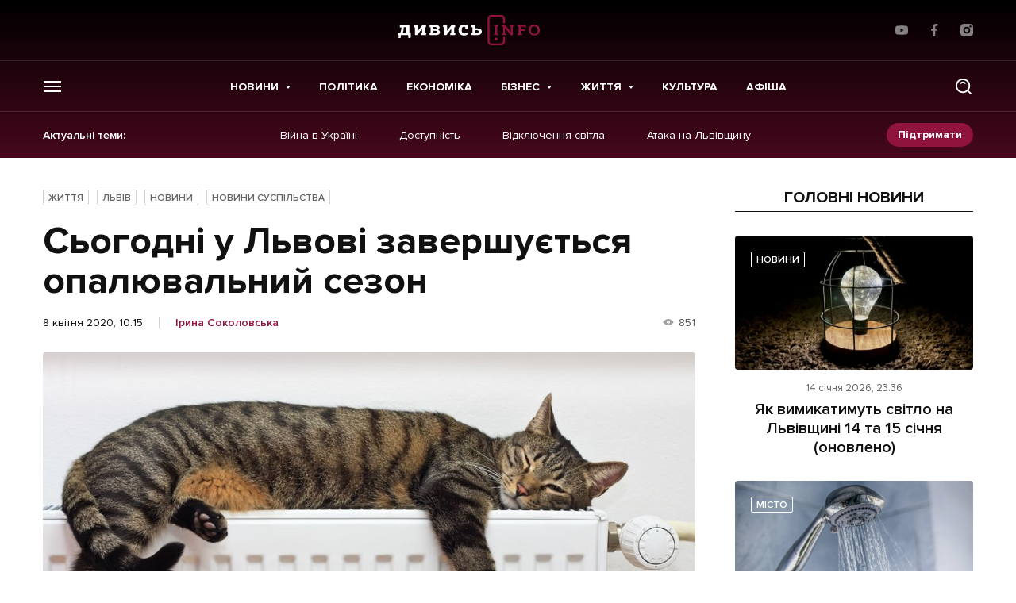

--- FILE ---
content_type: text/html; charset=UTF-8
request_url: https://dyvys.info/2020/04/08/sogodni-u-lvovi-zavershuyetsya-opalyuvalnyj-sezon/
body_size: 19525
content:
<script>console.log({"_edit_lock":["1586330593:39"],"_edit_last":["39"],"td_post_theme_settings":["a:18:{s:16:\"td_post_template\";s:0:\"\";s:14:\"td_primary_cat\";s:0:\"\";s:19:\"td_sidebar_position\";s:0:\"\";s:10:\"td_sidebar\";s:0:\"\";s:11:\"td_subtitle\";s:0:\"\";s:18:\"td_quote_on_blocks\";s:0:\"\";s:9:\"td_source\";s:0:\"\";s:13:\"td_source_url\";s:0:\"\";s:6:\"td_via\";s:0:\"\";s:10:\"td_via_url\";s:0:\"\";s:19:\"smart_list_template\";s:0:\"\";s:15:\"td_smart_list_h\";s:0:\"\";s:19:\"td_smart_list_order\";s:0:\"\";s:10:\"has_review\";s:0:\"\";s:14:\"p_review_stars\";a:2:{i:0;a:2:{s:4:\"desc\";s:0:\"\";s:4:\"rate\";s:0:\"\";}i:1;a:2:{s:4:\"desc\";s:0:\"\";s:4:\"rate\";s:0:\"\";}}s:17:\"p_review_percents\";a:2:{i:0;a:2:{s:4:\"desc\";s:0:\"\";s:4:\"rate\";s:0:\"\";}i:1;a:2:{s:4:\"desc\";s:0:\"\";s:4:\"rate\";s:0:\"\";}}s:15:\"p_review_points\";a:2:{i:0;a:2:{s:4:\"desc\";s:0:\"\";s:4:\"rate\";s:0:\"\";}i:1;a:2:{s:4:\"desc\";s:0:\"\";s:4:\"rate\";s:0:\"\";}}s:6:\"review\";s:0:\"\";}"],"_thumbnail_id":["919537"],"post_views_count":["434"],"post_views_count_7_day_arr":["a:7:{i:0;a:2:{s:4:\"date\";i:0;s:5:\"count\";i:0;}i:1;a:2:{s:4:\"date\";i:0;s:5:\"count\";i:0;}i:2;a:2:{s:4:\"date\";i:0;s:5:\"count\";i:0;}i:3;a:2:{s:4:\"date\";s:10:\"1647479804\";s:5:\"count\";i:1;}i:4;a:2:{s:4:\"date\";s:10:\"1647020734\";s:5:\"count\";i:1;}i:5;a:2:{s:4:\"date\";i:0;s:5:\"count\";i:0;}i:6;a:2:{s:4:\"date\";i:0;s:5:\"count\";i:0;}}"],"post_view_7days_last_day":["3"],"post_views_count_7_day_last_date":["1647479804"],"post_views_count_7_day_total":["2"],"_wpml_media_featured":["1"],"_wpml_media_duplicate":["0"],"rank_math_analytic_object_id":["37009"]})</script><!doctype html>
<html prefix="og: http://ogp.me/ns#" lang="uk">
<head>
    <!-- Global site tag (gtag.js) - Google Analytics -->
    <script async src="https://www.googletagmanager.com/gtag/js?id=UA-77424836-1"></script>
    <script>
        window.dataLayer = window.dataLayer || [];
        function gtag(){dataLayer.push(arguments);}
        gtag('js', new Date());

        gtag('config', 'UA-77424836-1');
    </script>

    
    <meta charset="UTF-8">
<meta name="viewport" content="initial-scale=1.0, width=device-width"/>
<meta http-equiv="X-UA-Compatible" content="ie=edge"/>
<meta name="format-detection" content="telephone=no">
<meta name="theme-color" content="#8F133D"/>
<title>Сьогодні у Львові завершується опалювальний сезон - останні новини на Дивись.info</title>

<meta name="publisher" content="Дивись.info">
<meta name="copyright" content="Дивись.info">

	<style>img:is([sizes="auto" i], [sizes^="auto," i]) { contain-intrinsic-size: 3000px 1500px }</style>
	
<!-- Оптимізація пошукових систем (SEO) з Rank Math - https://rankmath.com/ -->
<meta name="description" content="Відсьогодні, 8 квітня, офіційно завершується опалювальний сезон 2019−2020 року."/>
<meta name="robots" content="follow, index, max-snippet:-1, max-video-preview:-1, max-image-preview:large"/>
<link rel="canonical" href="https://dyvys.info/2020/04/08/sogodni-u-lvovi-zavershuyetsya-opalyuvalnyj-sezon/" />
<meta property="og:locale" content="uk_UA" />
<meta property="og:type" content="article" />
<meta property="og:title" content="Сьогодні у Львові завершується опалювальний сезон" />
<meta property="og:description" content="Відсьогодні, 8 квітня, офіційно завершується опалювальний сезон 2019−2020 року." />
<meta property="og:url" content="https://dyvys.info/2020/04/08/sogodni-u-lvovi-zavershuyetsya-opalyuvalnyj-sezon/" />
<meta property="og:site_name" content="Дивись.info" />
<meta property="article:tag" content="ЖКГ" />
<meta property="article:tag" content="опалення" />
<meta property="article:tag" content="теплопостачання" />
<meta property="article:section" content="Життя" />
<meta property="og:image" content="https://media.dyvys.info/2020/04/opalyuvalnyj.jpg" />
<meta property="og:image:secure_url" content="https://media.dyvys.info/2020/04/opalyuvalnyj.jpg" />
<meta property="og:image:width" content="1000" />
<meta property="og:image:height" content="625" />
<meta property="og:image:alt" content="Сьогодні у Львові завершується опалювальний сезон" />
<meta property="og:image:type" content="image/jpeg" />
<meta property="article:published_time" content="2020-04-08T10:15:22+03:00" />
<meta name="twitter:card" content="summary_large_image" />
<meta name="twitter:title" content="Сьогодні у Львові завершується опалювальний сезон" />
<meta name="twitter:description" content="Відсьогодні, 8 квітня, офіційно завершується опалювальний сезон 2019−2020 року." />
<meta name="twitter:image" content="https://media.dyvys.info/2020/04/opalyuvalnyj.jpg" />
<meta name="twitter:label1" content="Написано" />
<meta name="twitter:data1" content="Ірина Соколовська" />
<meta name="twitter:label2" content="Час для читання" />
<meta name="twitter:data2" content="Менше хвилини" />
<script type="application/ld+json" class="rank-math-schema">{"@context":"https://schema.org","@graph":[{"@type":"Organization","@id":"https://dyvys.info/#organization","name":"\u0414\u0438\u0432\u0438\u0441\u044c.info","url":"https://dyvys.info","logo":{"@type":"ImageObject","@id":"https://dyvys.info/#logo","url":"https://media.dyvys.info/2022/08/logo.svg","contentUrl":"https://media.dyvys.info/2022/08/logo.svg","caption":"\u0414\u0438\u0432\u0438\u0441\u044c.info","inLanguage":"uk","width":"178","height":"38"}},{"@type":"WebSite","@id":"https://dyvys.info/#website","url":"https://dyvys.info","name":"\u0414\u0438\u0432\u0438\u0441\u044c.info","publisher":{"@id":"https://dyvys.info/#organization"},"inLanguage":"uk"},{"@type":"ImageObject","@id":"https://media.dyvys.info/2020/04/opalyuvalnyj.jpg","url":"https://media.dyvys.info/2020/04/opalyuvalnyj.jpg","width":"1000","height":"625","inLanguage":"uk"},{"@type":"BreadcrumbList","@id":"https://dyvys.info/2020/04/08/sogodni-u-lvovi-zavershuyetsya-opalyuvalnyj-sezon/#breadcrumb","itemListElement":[{"@type":"ListItem","position":"1","item":{"@id":"https://dyvys.info/","name":"\u0414\u0438\u0432\u0438\u0441\u044c.Info"}},{"@type":"ListItem","position":"2","item":{"@id":"https://dyvys.info/life/","name":"\u0416\u0438\u0442\u0442\u044f"}},{"@type":"ListItem","position":"3","item":{"@id":"https://dyvys.info/2020/04/08/sogodni-u-lvovi-zavershuyetsya-opalyuvalnyj-sezon/","name":"\u0421\u044c\u043e\u0433\u043e\u0434\u043d\u0456 \u0443 \u041b\u044c\u0432\u043e\u0432\u0456 \u0437\u0430\u0432\u0435\u0440\u0448\u0443\u0454\u0442\u044c\u0441\u044f \u043e\u043f\u0430\u043b\u044e\u0432\u0430\u043b\u044c\u043d\u0438\u0439 \u0441\u0435\u0437\u043e\u043d"}}]},{"@type":"WebPage","@id":"https://dyvys.info/2020/04/08/sogodni-u-lvovi-zavershuyetsya-opalyuvalnyj-sezon/#webpage","url":"https://dyvys.info/2020/04/08/sogodni-u-lvovi-zavershuyetsya-opalyuvalnyj-sezon/","name":"\u0421\u044c\u043e\u0433\u043e\u0434\u043d\u0456 \u0443 \u041b\u044c\u0432\u043e\u0432\u0456 \u0437\u0430\u0432\u0435\u0440\u0448\u0443\u0454\u0442\u044c\u0441\u044f \u043e\u043f\u0430\u043b\u044e\u0432\u0430\u043b\u044c\u043d\u0438\u0439 \u0441\u0435\u0437\u043e\u043d - \u043e\u0441\u0442\u0430\u043d\u043d\u0456 \u043d\u043e\u0432\u0438\u043d\u0438 \u043d\u0430 \u0414\u0438\u0432\u0438\u0441\u044c.info","datePublished":"2020-04-08T10:15:22+03:00","dateModified":"2020-04-08T10:15:22+03:00","isPartOf":{"@id":"https://dyvys.info/#website"},"primaryImageOfPage":{"@id":"https://media.dyvys.info/2020/04/opalyuvalnyj.jpg"},"inLanguage":"uk","breadcrumb":{"@id":"https://dyvys.info/2020/04/08/sogodni-u-lvovi-zavershuyetsya-opalyuvalnyj-sezon/#breadcrumb"}},{"@type":"Person","@id":"https://dyvys.info/author/irayakim/","name":"\u0406\u0440\u0438\u043d\u0430 \u0421\u043e\u043a\u043e\u043b\u043e\u0432\u0441\u044c\u043a\u0430","description":"\u041e\u0441\u0442\u0430\u043d\u043d\u0456 \u043d\u043e\u0432\u0438\u043d\u0438 \u0406\u0440\u0438\u043d\u0430 \u0421\u043e\u043a\u043e\u043b\u043e\u0432\u0441\u044c\u043a\u0430 - \u043d\u0430 \u0441\u0430\u0439\u0442\u0456 Dyvys.\u2757nfo : \u0421\u0442\u0430\u0442\u0442\u0456, \u0420\u0435\u043f\u043e\u0440\u0442\u0430\u0436\u0456, \u26a1 \u041f\u043e\u0434\u0456\u0457, \u0410\u043d\u0430\u043b\u0456\u0442\u0438\u043a\u0430, \ud83d\udcb0\u0415\u043a\u043e\u043d\u043e\u043c\u0456\u043a\u0430, \u041f\u043e\u043b\u0456\u0442\u0438\u043a\u0430, \ud83d\udcf8 \u0424\u043e\u0442\u043e, \u0412\u0456\u0434\u0435\u043e.","url":"https://dyvys.info/author/irayakim/","image":{"@type":"ImageObject","@id":"https://secure.gravatar.com/avatar/8008c2ad02181d1fd395213fa53bbf29b621542c738a0f10ac01350c35ba045f?s=96&amp;d=wp_user_avatar&amp;r=g","url":"https://secure.gravatar.com/avatar/8008c2ad02181d1fd395213fa53bbf29b621542c738a0f10ac01350c35ba045f?s=96&amp;d=wp_user_avatar&amp;r=g","caption":"\u0406\u0440\u0438\u043d\u0430 \u0421\u043e\u043a\u043e\u043b\u043e\u0432\u0441\u044c\u043a\u0430","inLanguage":"uk"},"worksFor":{"@id":"https://dyvys.info/#organization"}},{"@type":"NewsArticle","headline":"\u0421\u044c\u043e\u0433\u043e\u0434\u043d\u0456 \u0443 \u041b\u044c\u0432\u043e\u0432\u0456 \u0437\u0430\u0432\u0435\u0440\u0448\u0443\u0454\u0442\u044c\u0441\u044f \u043e\u043f\u0430\u043b\u044e\u0432\u0430\u043b\u044c\u043d\u0438\u0439 \u0441\u0435\u0437\u043e\u043d - \u043e\u0441\u0442\u0430\u043d\u043d\u0456 \u043d\u043e\u0432\u0438\u043d\u0438 \u043d\u0430 \u0414\u0438\u0432\u0438\u0441\u044c.info","datePublished":"2020-04-08T10:15:22+03:00","dateModified":"2020-04-08T10:15:22+03:00","articleSection":"\u0416\u0438\u0442\u0442\u044f, \u041b\u044c\u0432\u0456\u0432, \u041d\u043e\u0432\u0438\u043d\u0438, \u041d\u043e\u0432\u0438\u043d\u0438 \u0441\u0443\u0441\u043f\u0456\u043b\u044c\u0441\u0442\u0432\u0430","author":{"@id":"https://dyvys.info/author/irayakim/","name":"\u0406\u0440\u0438\u043d\u0430 \u0421\u043e\u043a\u043e\u043b\u043e\u0432\u0441\u044c\u043a\u0430"},"publisher":{"@id":"https://dyvys.info/#organization"},"description":"\u0412\u0456\u0434\u0441\u044c\u043e\u0433\u043e\u0434\u043d\u0456, 8 \u043a\u0432\u0456\u0442\u043d\u044f, \u043e\u0444\u0456\u0446\u0456\u0439\u043d\u043e \u0437\u0430\u0432\u0435\u0440\u0448\u0443\u0454\u0442\u044c\u0441\u044f \u043e\u043f\u0430\u043b\u044e\u0432\u0430\u043b\u044c\u043d\u0438\u0439 \u0441\u0435\u0437\u043e\u043d 2019\u22122020 \u0440\u043e\u043a\u0443.","name":"\u0421\u044c\u043e\u0433\u043e\u0434\u043d\u0456 \u0443 \u041b\u044c\u0432\u043e\u0432\u0456 \u0437\u0430\u0432\u0435\u0440\u0448\u0443\u0454\u0442\u044c\u0441\u044f \u043e\u043f\u0430\u043b\u044e\u0432\u0430\u043b\u044c\u043d\u0438\u0439 \u0441\u0435\u0437\u043e\u043d - \u043e\u0441\u0442\u0430\u043d\u043d\u0456 \u043d\u043e\u0432\u0438\u043d\u0438 \u043d\u0430 \u0414\u0438\u0432\u0438\u0441\u044c.info","@id":"https://dyvys.info/2020/04/08/sogodni-u-lvovi-zavershuyetsya-opalyuvalnyj-sezon/#richSnippet","isPartOf":{"@id":"https://dyvys.info/2020/04/08/sogodni-u-lvovi-zavershuyetsya-opalyuvalnyj-sezon/#webpage"},"image":{"@id":"https://media.dyvys.info/2020/04/opalyuvalnyj.jpg"},"inLanguage":"uk","mainEntityOfPage":{"@id":"https://dyvys.info/2020/04/08/sogodni-u-lvovi-zavershuyetsya-opalyuvalnyj-sezon/#webpage"}}]}</script>
<!-- /Плагін Rank Math WordPress SEO -->

<script type="text/javascript">
/* <![CDATA[ */
window._wpemojiSettings = {"baseUrl":"https:\/\/s.w.org\/images\/core\/emoji\/16.0.1\/72x72\/","ext":".png","svgUrl":"https:\/\/s.w.org\/images\/core\/emoji\/16.0.1\/svg\/","svgExt":".svg","source":{"concatemoji":"https:\/\/dyvys.info\/wp-includes\/js\/wp-emoji-release.min.js?ver=6.8.3"}};
/*! This file is auto-generated */
!function(s,n){var o,i,e;function c(e){try{var t={supportTests:e,timestamp:(new Date).valueOf()};sessionStorage.setItem(o,JSON.stringify(t))}catch(e){}}function p(e,t,n){e.clearRect(0,0,e.canvas.width,e.canvas.height),e.fillText(t,0,0);var t=new Uint32Array(e.getImageData(0,0,e.canvas.width,e.canvas.height).data),a=(e.clearRect(0,0,e.canvas.width,e.canvas.height),e.fillText(n,0,0),new Uint32Array(e.getImageData(0,0,e.canvas.width,e.canvas.height).data));return t.every(function(e,t){return e===a[t]})}function u(e,t){e.clearRect(0,0,e.canvas.width,e.canvas.height),e.fillText(t,0,0);for(var n=e.getImageData(16,16,1,1),a=0;a<n.data.length;a++)if(0!==n.data[a])return!1;return!0}function f(e,t,n,a){switch(t){case"flag":return n(e,"\ud83c\udff3\ufe0f\u200d\u26a7\ufe0f","\ud83c\udff3\ufe0f\u200b\u26a7\ufe0f")?!1:!n(e,"\ud83c\udde8\ud83c\uddf6","\ud83c\udde8\u200b\ud83c\uddf6")&&!n(e,"\ud83c\udff4\udb40\udc67\udb40\udc62\udb40\udc65\udb40\udc6e\udb40\udc67\udb40\udc7f","\ud83c\udff4\u200b\udb40\udc67\u200b\udb40\udc62\u200b\udb40\udc65\u200b\udb40\udc6e\u200b\udb40\udc67\u200b\udb40\udc7f");case"emoji":return!a(e,"\ud83e\udedf")}return!1}function g(e,t,n,a){var r="undefined"!=typeof WorkerGlobalScope&&self instanceof WorkerGlobalScope?new OffscreenCanvas(300,150):s.createElement("canvas"),o=r.getContext("2d",{willReadFrequently:!0}),i=(o.textBaseline="top",o.font="600 32px Arial",{});return e.forEach(function(e){i[e]=t(o,e,n,a)}),i}function t(e){var t=s.createElement("script");t.src=e,t.defer=!0,s.head.appendChild(t)}"undefined"!=typeof Promise&&(o="wpEmojiSettingsSupports",i=["flag","emoji"],n.supports={everything:!0,everythingExceptFlag:!0},e=new Promise(function(e){s.addEventListener("DOMContentLoaded",e,{once:!0})}),new Promise(function(t){var n=function(){try{var e=JSON.parse(sessionStorage.getItem(o));if("object"==typeof e&&"number"==typeof e.timestamp&&(new Date).valueOf()<e.timestamp+604800&&"object"==typeof e.supportTests)return e.supportTests}catch(e){}return null}();if(!n){if("undefined"!=typeof Worker&&"undefined"!=typeof OffscreenCanvas&&"undefined"!=typeof URL&&URL.createObjectURL&&"undefined"!=typeof Blob)try{var e="postMessage("+g.toString()+"("+[JSON.stringify(i),f.toString(),p.toString(),u.toString()].join(",")+"));",a=new Blob([e],{type:"text/javascript"}),r=new Worker(URL.createObjectURL(a),{name:"wpTestEmojiSupports"});return void(r.onmessage=function(e){c(n=e.data),r.terminate(),t(n)})}catch(e){}c(n=g(i,f,p,u))}t(n)}).then(function(e){for(var t in e)n.supports[t]=e[t],n.supports.everything=n.supports.everything&&n.supports[t],"flag"!==t&&(n.supports.everythingExceptFlag=n.supports.everythingExceptFlag&&n.supports[t]);n.supports.everythingExceptFlag=n.supports.everythingExceptFlag&&!n.supports.flag,n.DOMReady=!1,n.readyCallback=function(){n.DOMReady=!0}}).then(function(){return e}).then(function(){var e;n.supports.everything||(n.readyCallback(),(e=n.source||{}).concatemoji?t(e.concatemoji):e.wpemoji&&e.twemoji&&(t(e.twemoji),t(e.wpemoji)))}))}((window,document),window._wpemojiSettings);
/* ]]> */
</script>
<!-- dyvys.info is managing ads with Advanced Ads 2.0.9 – https://wpadvancedads.com/ --><script id="dyvys-ready">
			window.advanced_ads_ready=function(e,a){a=a||"complete";var d=function(e){return"interactive"===a?"loading"!==e:"complete"===e};d(document.readyState)?e():document.addEventListener("readystatechange",(function(a){d(a.target.readyState)&&e()}),{once:"interactive"===a})},window.advanced_ads_ready_queue=window.advanced_ads_ready_queue||[];		</script>
		
		<style type="text/css">
			.mistape-test, .mistape_mistake_inner {color:  !important;}
			#mistape_dialog .h2::before, #mistape_dialog .mistape_action, .mistape-letter-back {background-color:  !important; }
			#mistape_reported_text:before, #mistape_reported_text:after {border-color:  !important;}
            .mistape-letter-front .front-left {border-left-color:  !important;}
            .mistape-letter-front .front-right {border-right-color:  !important;}
            .mistape-letter-front .front-bottom, .mistape-letter-back > .mistape-letter-back-top, .mistape-letter-top {border-bottom-color:  !important;}
            .mistape-logo svg {fill:  !important;}
		</style>
		<style id='wp-emoji-styles-inline-css' type='text/css'>

	img.wp-smiley, img.emoji {
		display: inline !important;
		border: none !important;
		box-shadow: none !important;
		height: 1em !important;
		width: 1em !important;
		margin: 0 0.07em !important;
		vertical-align: -0.1em !important;
		background: none !important;
		padding: 0 !important;
	}
</style>
<link rel='stylesheet' id='contact-form-7-css' href='https://dyvys.info/wp-content/plugins/contact-form-7/includes/css/styles.css?ver=6.0.6' type='text/css' media='all' />
<link rel='stylesheet' id='embedpress-style-css' href='https://dyvys.info/wp-content/plugins/embedpress/assets/css/embedpress.css?ver=4.2.7' type='text/css' media='all' />
<link rel='stylesheet' id='dashicons-css' href='https://dyvys.info/wp-includes/css/dashicons.min.css?ver=6.8.3' type='text/css' media='all' />
<link rel='stylesheet' id='post-views-counter-frontend-css' href='https://dyvys.info/wp-content/plugins/post-views-counter/css/frontend.css?ver=1.3.11' type='text/css' media='all' />
<link rel='stylesheet' id='fancybox-css' href='https://dyvys.info/wp-content/plugins/w3dev-fancybox/fancybox/jquery.fancybox.min.css?ver=6.8.3' type='text/css' media='all' />
<link rel='stylesheet' id='mistape-front-css' href='https://dyvys.info/wp-content/plugins/mistape/assets/css/mistape-front.css?ver=1.3.8' type='text/css' media='all' />
<link rel='stylesheet' id='style-css-css' href='https://dyvys.info/wp-content/themes/dyvys/assets/css/style-desktop.css?ver=1764605141' type='text/css' media='all' />
<link rel='stylesheet' id='theme-style-css' href='https://dyvys.info/wp-content/themes/dyvys/assets/css/custom.css?ver=1768454412' type='text/css' media='all' />
<script type="text/javascript" src="https://dyvys.info/wp-includes/js/jquery/jquery.min.js?ver=3.7.1" id="jquery-core-js"></script>
<script type="text/javascript" src="https://dyvys.info/wp-includes/js/jquery/jquery-migrate.min.js?ver=3.4.1" id="jquery-migrate-js"></script>
<link rel="https://api.w.org/" href="https://dyvys.info/wp-json/" /><link rel="alternate" title="JSON" type="application/json" href="https://dyvys.info/wp-json/wp/v2/posts/919536" /><link rel="alternate" title="oEmbed (JSON)" type="application/json+oembed" href="https://dyvys.info/wp-json/oembed/1.0/embed?url=https%3A%2F%2Fdyvys.info%2F2020%2F04%2F08%2Fsogodni-u-lvovi-zavershuyetsya-opalyuvalnyj-sezon%2F" />
<link rel="alternate" title="oEmbed (XML)" type="text/xml+oembed" href="https://dyvys.info/wp-json/oembed/1.0/embed?url=https%3A%2F%2Fdyvys.info%2F2020%2F04%2F08%2Fsogodni-u-lvovi-zavershuyetsya-opalyuvalnyj-sezon%2F&#038;format=xml" />
<meta property="fb:app_id" content="1533195896982382"/>
		<script>
		(function(h,o,t,j,a,r){
			h.hj=h.hj||function(){(h.hj.q=h.hj.q||[]).push(arguments)};
			h._hjSettings={hjid:1593314,hjsv:5};
			a=o.getElementsByTagName('head')[0];
			r=o.createElement('script');r.async=1;
			r.src=t+h._hjSettings.hjid+j+h._hjSettings.hjsv;
			a.appendChild(r);
		})(window,document,'//static.hotjar.com/c/hotjar-','.js?sv=');
		</script>
		
		<style>
			#wp-admin-bar-pvc-post-views .pvc-graph-container { padding-top: 6px; padding-bottom: 6px; position: relative; display: block; height: 100%; box-sizing: border-box; }
			#wp-admin-bar-pvc-post-views .pvc-line-graph {
				display: inline-block;
				width: 1px;
				margin-right: 1px;
				background-color: #ccc;
				vertical-align: baseline;
			}
			#wp-admin-bar-pvc-post-views .pvc-line-graph:hover { background-color: #eee; }
			#wp-admin-bar-pvc-post-views .pvc-line-graph-0 { height: 1% }
			#wp-admin-bar-pvc-post-views .pvc-line-graph-1 { height: 5% }
			#wp-admin-bar-pvc-post-views .pvc-line-graph-2 { height: 10% }
			#wp-admin-bar-pvc-post-views .pvc-line-graph-3 { height: 15% }
			#wp-admin-bar-pvc-post-views .pvc-line-graph-4 { height: 20% }
			#wp-admin-bar-pvc-post-views .pvc-line-graph-5 { height: 25% }
			#wp-admin-bar-pvc-post-views .pvc-line-graph-6 { height: 30% }
			#wp-admin-bar-pvc-post-views .pvc-line-graph-7 { height: 35% }
			#wp-admin-bar-pvc-post-views .pvc-line-graph-8 { height: 40% }
			#wp-admin-bar-pvc-post-views .pvc-line-graph-9 { height: 45% }
			#wp-admin-bar-pvc-post-views .pvc-line-graph-10 { height: 50% }
			#wp-admin-bar-pvc-post-views .pvc-line-graph-11 { height: 55% }
			#wp-admin-bar-pvc-post-views .pvc-line-graph-12 { height: 60% }
			#wp-admin-bar-pvc-post-views .pvc-line-graph-13 { height: 65% }
			#wp-admin-bar-pvc-post-views .pvc-line-graph-14 { height: 70% }
			#wp-admin-bar-pvc-post-views .pvc-line-graph-15 { height: 75% }
			#wp-admin-bar-pvc-post-views .pvc-line-graph-16 { height: 80% }
			#wp-admin-bar-pvc-post-views .pvc-line-graph-17 { height: 85% }
			#wp-admin-bar-pvc-post-views .pvc-line-graph-18 { height: 90% }
			#wp-admin-bar-pvc-post-views .pvc-line-graph-19 { height: 95% }
			#wp-admin-bar-pvc-post-views .pvc-line-graph-20 { height: 100% }
		</style><link rel="apple-touch-icon" sizes="57x57" href="https://dyvys.info/wp-content/themes/dyvys/assets/favicon/apple-icon-57x57.png">
<link rel="apple-touch-icon" sizes="60x60" href="https://dyvys.info/wp-content/themes/dyvys/assets/favicon/apple-icon-60x60.png">
<link rel="apple-touch-icon" sizes="72x72" href="https://dyvys.info/wp-content/themes/dyvys/assets/favicon/apple-icon-72x72.png">
<link rel="apple-touch-icon" sizes="76x76" href="https://dyvys.info/wp-content/themes/dyvys/assets/favicon/apple-icon-76x76.png">
<link rel="apple-touch-icon" sizes="114x114" href="https://dyvys.info/wp-content/themes/dyvys/assets/favicon/apple-icon-114x114.png">
<link rel="apple-touch-icon" sizes="120x120" href="https://dyvys.info/wp-content/themes/dyvys/assets/favicon/apple-icon-120x120.png">
<link rel="apple-touch-icon" sizes="144x144" href="https://dyvys.info/wp-content/themes/dyvys/assets/favicon/apple-icon-144x144.png">
<link rel="apple-touch-icon" sizes="152x152" href="https://dyvys.info/wp-content/themes/dyvys/assets/favicon/apple-icon-152x152.png">
<link rel="apple-touch-icon" sizes="180x180" href="https://dyvys.info/wp-content/themes/dyvys/assets/favicon/apple-icon-180x180.png">
<link rel="icon" type="image/png" sizes="192x192"  href="https://dyvys.info/wp-content/themes/dyvys/assets/favicon/android-icon-192x192.png">
<link rel="icon" type="image/png" sizes="32x32" href="https://dyvys.info/wp-content/themes/dyvys/assets/favicon/favicon-32x32.png">
<link rel="icon" type="image/png" sizes="96x96" href="https://dyvys.info/wp-content/themes/dyvys/assets/favicon/favicon-96x96.png">
<link rel="icon" type="image/png" sizes="16x16" href="https://dyvys.info/wp-content/themes/dyvys/assets/favicon/favicon-16x16.png">
<link rel="manifest" href="https://dyvys.info/wp-content/themes/dyvys/assets/favicon/manifest.json">
<meta name="msapplication-TileColor" content="#ffffff">
<meta name="msapplication-TileImage" content="https://dyvys.info/wp-content/themes/dyvys/assets/favicon/ms-icon-144x144.png">
<meta name="theme-color" content="#ffffff">    
    </head>
<body data-id="top" class="wp-singular post-template-default single single-post postid-919536 single-format-standard wp-embed-responsive wp-theme-dyvys aa-prefix-dyvys- single-page">
    
    <!-- (C)2000-2023 Gemius SA - gemiusPrism  / dyvys.info/Default section -->
    <script type="text/javascript">
    <!--//--><![CDATA[//><!--
    var pp_gemius_identifier = 'bODldphciXGVqf_IvfKHOOV176dR7ido2oAA19LiboP.g7';
    // lines below shouldn't be edited
    function gemius_pending(i) { window[i] = window[i] || function() {var x = window[i+'_pdata'] = window[i+'_pdata'] || []; x[x.length]=arguments;};};
    gemius_pending('gemius_hit'); gemius_pending('gemius_event'); gemius_pending('gemius_init'); gemius_pending('pp_gemius_hit'); gemius_pending('pp_gemius_event'); gemius_pending('pp_gemius_init');
    (function(d,t) {try {var gt=d.createElement(t),s=d.getElementsByTagName(t)[0],l='http'+((location.protocol=='https:')?'s':''); gt.setAttribute('async','async');
    gt.setAttribute('defer','defer'); gt.src=l+'://gaua.hit.gemius.pl/xgemius.js'; s.parentNode.insertBefore(gt,s);} catch (e) {}})(document,'script');
    //--><!]]>
    </script>

    <!-- будь який банер над шапкою поміщати в js__header-banner для розрахунку висоти модалок пошуку та меню -->
<aside class="poster-place" id="js__header-banner"></aside>

<header class="header js__header">
    <div class="wrap">
        <div class="header__top">
            <ul class="exchanges-list">
                            </ul>
                        <a href="https://dyvys.info" class="logo">
                <img src="https://dyvys.info/wp-content/themes/dyvys//assets/img/svg/logo.svg" alt="" width="178" height="38">
            </a>
                        <ul class="simple-socials">
            <li>
            <a href="https://www.youtube.com/user/dyvysinfo" target="_blank" rel="noreferrer">
                <svg width="16" height="16" viewBox="0 0 16 16" fill="white" xmlns="http://www.w3.org/2000/svg">
                    <path d="M15.646 3.95266L15.666 4.08332C15.4726 3.39732 14.9506 2.86799 14.2873 2.67532L14.2733 2.67199C13.026 2.33332 8.00662 2.33332 8.00662 2.33332C8.00662 2.33332 2.99995 2.32666 1.73995 2.67199C1.06395 2.86799 0.541285 3.39732 0.351285 4.06932L0.347952 4.08332C-0.118048 6.51732 -0.121381 9.44199 0.368619 12.048L0.347952 11.916C0.541285 12.602 1.06329 13.1313 1.72662 13.324L1.74062 13.3273C2.98662 13.6667 8.00729 13.6667 8.00729 13.6667C8.00729 13.6667 13.0133 13.6667 14.274 13.3273C14.9506 13.1313 15.4733 12.602 15.6633 11.93L15.6666 11.916C15.8786 10.784 16 9.48132 16 8.15066C16 8.10199 16 8.05266 15.9993 8.00332C16 7.95799 16 7.90399 16 7.84999C16 6.51866 15.8786 5.21599 15.646 3.95266ZM6.40529 10.434V5.57199L10.5826 8.00666L6.40529 10.434Z"/>
                </svg>
            </a>
        </li>
                <li>
            <a href="https://www.facebook.com/profile.php?id=100086263665087" target="_blank" rel="noreferrer">
                <svg width="16" height="16" viewBox="0 0 16 16" fill="white" xmlns="http://www.w3.org/2000/svg">
                    <path d="M10.6648 2.65667H12.1254V0.112667C11.8734 0.078 11.0068 0 9.99742 0C7.89142 0 6.44876 1.32467 6.44876 3.75933V6H4.12476V8.844H6.44876V16H9.29809V8.84467H11.5281L11.8821 6.00067H9.29742V4.04133C9.29809 3.21933 9.51942 2.65667 10.6648 2.65667Z"/>
                </svg>
            </a>
        </li>
                            <li>
            <a href="https://www.instagram.com/dyvys.info/" target="_blank" rel="noreferrer">
                <svg width="16" height="16" viewBox="0 0 16 16" fill="white" xmlns="http://www.w3.org/2000/svg">
                    <path d="M11.6689 0H4.33105C1.94287 0 0 1.94287 0 4.33105V11.669C0 14.0571 1.94287 16 4.33105 16H11.669C14.0571 16 16 14.0571 16 11.669V4.33105C16 1.94287 14.0571 0 11.6689 0V0ZM7.99998 12.3749C5.58764 12.3749 3.62511 10.4123 3.62511 7.99998C3.62511 5.58764 5.58764 3.62511 7.99998 3.62511C10.4123 3.62511 12.3749 5.58764 12.3749 7.99998C12.3749 10.4123 10.4123 12.3749 7.99998 12.3749ZM12.4795 4.65685C11.7666 4.65685 11.1867 4.07702 11.1867 3.36413C11.1867 2.65124 11.7666 2.07128 12.4795 2.07128C13.1924 2.07128 13.7723 2.65124 13.7723 3.36413C13.7723 4.07702 13.1924 4.65685 12.4795 4.65685Z"/>
                    <path d="M8.0001 5.59998C6.67679 5.59998 5.6001 6.67659 5.6001 7.99998C5.6001 9.32328 6.67679 10.4 8.0001 10.4C9.32349 10.4 10.4001 9.32328 10.4001 7.99998C10.4001 6.67659 9.32349 5.59998 8.0001 5.59998Z"/>
                </svg>
            </a>
        </li>
    </ul>        </div>
    </div>
    <div class="header__middle">
        <div class="wrap">
            <button type="button" class="toggle-menu js__toggle-menu">
                <span></span>
            </button>
            <nav class="primary-menu">
                	<ul>
					<li class="menu-item menu-item-type-taxonomy menu-item-object-category current-post-ancestor current-menu-parent current-post-parent menu-item-1081118 menu-item-has-children">
				<a href="https://dyvys.info/news/" >Новини</a>
									<ul>
													<li><a href="https://dyvys.info/city/lviv/">Львів</a></li>
													<li><a href="https://dyvys.info/news/ukraine/">Україна</a></li>
													<li><a href="https://dyvys.info/news/world/">Світ</a></li>
											</ul>
							</li>
					<li class="menu-item menu-item-type-taxonomy menu-item-object-category menu-item-1422857">
				<a href="https://dyvys.info/politics/" >Політика</a>
							</li>
					<li class="menu-item menu-item-type-taxonomy menu-item-object-category menu-item-1422858">
				<a href="https://dyvys.info/economics/" >Економіка</a>
							</li>
					<li class="menu-item menu-item-type-taxonomy menu-item-object-category menu-item-1365067 menu-item-has-children">
				<a href="https://dyvys.info/biznes/" >Бізнес</a>
									<ul>
													<li><a href="https://dyvys.info/biznes/companies/">Компанії</a></li>
													<li><a href="https://dyvys.info/biznes/realty/">Нерухомість</a></li>
													<li><a href="https://dyvys.info/hto-i-yak-buduye-u-lvovi/">Хто і як будує у Львові</a></li>
											</ul>
							</li>
					<li class="menu-item menu-item-type-taxonomy menu-item-object-category current-post-ancestor current-menu-parent current-post-parent menu-item-1365084 menu-item-has-children">
				<a href="https://dyvys.info/life/" >Життя</a>
									<ul>
													<li><a href="https://dyvys.info/life/people/">Люди</a></li>
													<li><a href="https://dyvys.info/life/travel/">Подорожі</a></li>
													<li><a href="https://dyvys.info/life/health/">Медицина</a></li>
													<li><a href="https://dyvys.info/life/trends/">Тренди</a></li>
													<li><a href="https://dyvys.info/techno/">Технології</a></li>
											</ul>
							</li>
					<li class="menu-item menu-item-type-taxonomy menu-item-object-category menu-item-1422870">
				<a href="https://dyvys.info/culture/" >Культура</a>
							</li>
					<li class="menu-item menu-item-type-taxonomy menu-item-object-category menu-item-1422859">
				<a href="https://dyvys.info/announcements/" >Афіша</a>
							</li>
			</ul>
            </nav>
            <button type="button" class="toggle-search js__toggle-search">
                <svg width="24" height="24" viewBox="0 0 24 24" fill="white" xmlns="http://www.w3.org/2000/svg">
                    <path d="M2 11.1112C2 6.07922 6.07922 2 11.1112 2C16.1431 2 20.2223 6.07922 20.2223 11.1112C20.2223 13.2817 19.4633 15.2749 18.1963 16.84L21.7191 20.3628C22.0936 20.7373 22.0936 21.3446 21.7191 21.7191C21.3446 22.0936 20.7373 22.0936 20.3628 21.7191L16.84 18.1963C15.2749 19.4633 13.2817 20.2223 11.1112 20.2223C6.07922 20.2223 2 16.1431 2 11.1112ZM11.1112 3.91814C7.13858 3.91814 3.91814 7.13858 3.91814 11.1112C3.91814 15.0837 7.13858 18.3042 11.1112 18.3042C15.0837 18.3042 18.3042 15.0837 18.3042 11.1112C18.3042 7.13858 15.0837 3.91814 11.1112 3.91814ZM7.72034 7.24076C8.58711 6.37405 9.78725 5.83628 11.1112 5.83628C12.4351 5.83628 13.6352 6.37404 14.502 7.24078C14.8765 7.61532 14.8765 8.22257 14.502 8.59711C14.1274 8.97165 13.5202 8.97165 13.1456 8.59711C12.6239 8.0754 11.9059 7.75442 11.1112 7.75442C10.3164 7.75442 9.59839 8.0754 9.07662 8.59713C8.70207 8.97166 8.09482 8.97164 7.72029 8.59708C7.34576 8.22253 7.34579 7.61528 7.72034 7.24076Z"/>
                </svg>
            </button>
        </div>
    </div>
            <div class="wrap">
            <div class="header__bottom">
                <p>Актуальні теми: </p>
                <nav class="actual-menu">
                    <ul>
                                                    <li>
                                <a href="https://dyvys.info/tag/vijna-v-ukrayini/">Війна в Україні</a>
                            </li>
                                                    <li>
                                <a href="https://dyvys.info/tag/dostupnist/">Доступність</a>
                            </li>
                                                    <li>
                                <a href="https://dyvys.info/tag/vidklyuchennya-svitla/">Відключення світла</a>
                            </li>
                                                    <li>
                                <a href="https://dyvys.info/tag/ataka-na-lvivshhynu/">Атака на Львівщину</a>
                            </li>
                                            </ul>
                </nav>
                <a href="/donate/" class="small-btn">Підтримати</a>
            </div>
        </div>
        <aside class="search-modal js__search-modal">
        <form class="search-form" action="/" method="GET" data-caption="Пошук">
            <input type="text" placeholder="Що будемо шукати?" name="s" required minlength="2">
            <button type="submit">
                <svg width="24" height="24" viewBox="0 0 24 24" fill="white" xmlns="http://www.w3.org/2000/svg">
                    <path d="M2 11.1112C2 6.07922 6.07922 2 11.1112 2C16.1431 2 20.2223 6.07922 20.2223 11.1112C20.2223 13.2817 19.4633 15.2749 18.1963 16.84L21.7191 20.3628C22.0936 20.7373 22.0936 21.3446 21.7191 21.7191C21.3446 22.0936 20.7373 22.0936 20.3628 21.7191L16.84 18.1963C15.2749 19.4633 13.2817 20.2223 11.1112 20.2223C6.07922 20.2223 2 16.1431 2 11.1112ZM11.1112 3.91814C7.13858 3.91814 3.91814 7.13858 3.91814 11.1112C3.91814 15.0837 7.13858 18.3042 11.1112 18.3042C15.0837 18.3042 18.3042 15.0837 18.3042 11.1112C18.3042 7.13858 15.0837 3.91814 11.1112 3.91814ZM7.72034 7.24076C8.58711 6.37405 9.78725 5.83628 11.1112 5.83628C12.4351 5.83628 13.6352 6.37404 14.502 7.24078C14.8765 7.61532 14.8765 8.22257 14.502 8.59711C14.1274 8.97165 13.5202 8.97165 13.1456 8.59711C12.6239 8.0754 11.9059 7.75442 11.1112 7.75442C10.3164 7.75442 9.59839 8.0754 9.07662 8.59713C8.70207 8.97166 8.09482 8.97164 7.72029 8.59708C7.34576 8.22253 7.34579 7.61528 7.72034 7.24076Z"/>
                </svg>
            </button>
        </form>
        <button type="button" class="search-modal__close js__toggle-search">
            <svg width="24" height="24" viewBox="0 0 24 24" fill="#111111" xmlns="http://www.w3.org/2000/svg">
                <path d="M3.29289 3.29289C3.68342 2.90237 4.31658 2.90237 4.70711 3.29289L12 10.5858L19.2929 3.29289C19.6834 2.90237 20.3166 2.90237 20.7071 3.29289C21.0976 3.68342 21.0976 4.31658 20.7071 4.70711L13.4142 12L20.7071 19.2929C21.0976 19.6834 21.0976 20.3166 20.7071 20.7071C20.3166 21.0976 19.6834 21.0976 19.2929 20.7071L12 13.4142L4.70711 20.7071C4.31658 21.0976 3.68342 21.0976 3.29289 20.7071C2.90237 20.3166 2.90237 19.6834 3.29289 19.2929L10.5858 12L3.29289 4.70711C2.90237 4.31658 2.90237 3.68342 3.29289 3.29289Z"/>
            </svg>
        </button>
    </aside>
    <aside class="menu-modal js__menu-modal">
        <div class="wrap">
            <div class="menu-modal__col">
                <div class="menu-modal__headline">Головне</div>
                <nav class="dropdown-menu">
                    	<ul>
					<li class="menu-item menu-item-type-taxonomy menu-item-object-category current-post-ancestor current-menu-parent current-post-parent menu-item-1081118 menu-item-has-children">
				<a href="https://dyvys.info/news/" >Новини</a>
									<ul>
													<li><a href="https://dyvys.info/city/lviv/">Львів</a></li>
													<li><a href="https://dyvys.info/news/ukraine/">Україна</a></li>
													<li><a href="https://dyvys.info/news/world/">Світ</a></li>
											</ul>
							</li>
					<li class="menu-item menu-item-type-taxonomy menu-item-object-category menu-item-1422857">
				<a href="https://dyvys.info/politics/" >Політика</a>
							</li>
					<li class="menu-item menu-item-type-taxonomy menu-item-object-category menu-item-1422858">
				<a href="https://dyvys.info/economics/" >Економіка</a>
							</li>
					<li class="menu-item menu-item-type-taxonomy menu-item-object-category menu-item-1365067 menu-item-has-children">
				<a href="https://dyvys.info/biznes/" >Бізнес</a>
									<ul>
													<li><a href="https://dyvys.info/biznes/companies/">Компанії</a></li>
													<li><a href="https://dyvys.info/biznes/realty/">Нерухомість</a></li>
													<li><a href="https://dyvys.info/hto-i-yak-buduye-u-lvovi/">Хто і як будує у Львові</a></li>
											</ul>
							</li>
					<li class="menu-item menu-item-type-taxonomy menu-item-object-category current-post-ancestor current-menu-parent current-post-parent menu-item-1365084 menu-item-has-children">
				<a href="https://dyvys.info/life/" >Життя</a>
									<ul>
													<li><a href="https://dyvys.info/life/people/">Люди</a></li>
													<li><a href="https://dyvys.info/life/travel/">Подорожі</a></li>
													<li><a href="https://dyvys.info/life/health/">Медицина</a></li>
													<li><a href="https://dyvys.info/life/trends/">Тренди</a></li>
													<li><a href="https://dyvys.info/techno/">Технології</a></li>
											</ul>
							</li>
					<li class="menu-item menu-item-type-taxonomy menu-item-object-category menu-item-1422870">
				<a href="https://dyvys.info/culture/" >Культура</a>
							</li>
					<li class="menu-item menu-item-type-taxonomy menu-item-object-category menu-item-1422859">
				<a href="https://dyvys.info/announcements/" >Афіша</a>
							</li>
			</ul>
                </nav>
            </div>
            <div class="menu-modal__col">
                <div class="menu-modal__headline">Інше</div>
                <nav class="additional-menu">
                    	<ul>
					<li class="menu-item menu-item-type-taxonomy menu-item-object-category menu-item-1434448">
				<a href="https://dyvys.info/interview/" >Інтерв'ю</a>
							</li>
					<li class="menu-item menu-item-type-taxonomy menu-item-object-category menu-item-1425003">
				<a href="https://dyvys.info/cards/" >Картки</a>
							</li>
					<li class="menu-item menu-item-type-taxonomy menu-item-object-category menu-item-1090302">
				<a href="https://dyvys.info/reportage/" >Репортаж</a>
							</li>
					<li class="menu-item menu-item-type-taxonomy menu-item-object-category menu-item-1090433">
				<a href="https://dyvys.info/investigations/" >Розслідування</a>
							</li>
					<li class="menu-item menu-item-type-post_type_archive menu-item-object-blogs menu-item-1638139">
				<a href="https://dyvys.info/blogs/" >Погляди</a>
							</li>
					<li class="menu-item menu-item-type-taxonomy menu-item-object-category menu-item-1365097">
				<a href="https://dyvys.info/initiatives/" >Ініціативи</a>
							</li>
					<li class="menu-item menu-item-type-taxonomy menu-item-object-category menu-item-1365098">
				<a href="https://dyvys.info/longrid/" >Лонгріди</a>
							</li>
					<li class="menu-item menu-item-type-taxonomy menu-item-object-category menu-item-1091146">
				<a href="https://dyvys.info/press-releases/" >Прес-релізи</a>
							</li>
					<li class="menu-item menu-item-type-taxonomy menu-item-object-category menu-item-1090881">
				<a href="https://dyvys.info/photo-video/" >Фото/Відео</a>
							</li>
					<li class="menu-item menu-item-type-taxonomy menu-item-object-category menu-item-1514766">
				<a href="https://dyvys.info/biznes/made-in-lviv/" >Made in Lviv</a>
							</li>
			</ul>
                </nav>
                <nav class="menu-modal__list">
                    <ul data-caption="Зв'язатися з нами">
                                                    <li>
                                <a href="/cdn-cgi/l/email-protection#60050409140f122004191619134e090e060f"><span class="__cf_email__" data-cfemail="2a4f4e435e45586a4e535c53590443444c45">[email&#160;protected]</span></a>
                            </li>
                                                                            <li>
                                <a href="https://drive.google.com/file/d/1iFBaeZ_KgChmKh2WXLnUy2tH3IK7iv2_/view?usp=drive_link#new_tab">
                                    Реклама на сайті
                                                                        </a>
                            </li>
                                                                            <li>
                                <a href="https://dyvys.info/privacy-policy/">Політика конфіденційності</a>
                            </li>
                                            </ul>
                </nav>
            </div>
        </div>
    </aside>
</header>    
        <nav aria-label="breadcrumbs" class="rank-math-breadcrumb"><p><a href="https://dyvys.info/">Дивись.Info</a><span class="separator"> - </span><a href="https://dyvys.info/life/">Життя</a><span class="separator"> - </span><span class="last">Сьогодні у Львові завершується опалювальний сезон</span></p></nav> 
        
    
    <main class="main">

        <div class="page-section">
            <div class="wrap page-grid">
                <article class="full-post js__full-post">
                    <ul class="post-labels">
                        
                                                    <li><a href="https://dyvys.info/life/" class="post-label ">Життя</a></li>
                                                    <li><a href="https://dyvys.info/city/lviv/" class="post-label ">Львів</a></li>
                                                    <li><a href="https://dyvys.info/news/" class="post-label ">Новини</a></li>
                                                    <li><a href="https://dyvys.info/society/" class="post-label ">Новини суспільства</a></li>
                                            </ul>
                    <h1 class="page-title">Сьогодні у Львові завершується опалювальний сезон</h1>
                    <ul class="full-post__meta">
                        <li>
                            <time class="post-date" datetime="2020-04-08 10:15">
                                8 квітня 2020, 10:15
                            </time>
                        </li>
                                                    <li>
                                <a href="https://dyvys.info/author/irayakim/" class="post-author">
                                    Ірина Соколовська
                                </a>
                            </li>
                                                <li data-offset>
                            <span class="post-views">851</span>
                        </li>
                    </ul>
                                            <figure class="full-post__media">
                            <img src="https://media.dyvys.info/2020/04/opalyuvalnyj.jpg" alt="опалювальний">
                                                    </figure>
                                        
                                        
                                            <div class="full-post__lead">
                            <p>Відсьогодні, 8 квітня, офіційно завершується опалювальний сезон 2019−2020 року.</p>
                        </div>
                                        <div class="full-post__body">
                        <div class="full-post__content font-rules">
                            <p></p>
<p>Про це повідомила заступниця міського голови Львова з питань житлово-комунального господарства Ірина Маруняк, передає пресцентр Львівської міськради.</p><aside class="poster-place">
            
        </aside>
<p>Проте подача опалення до закладів охорони здоров’я (лікарні, поліклініки) буде здійснюватися на підставі листів-звернень.</p>
<p>«За інформацією Гідрометцентру, за останні три доби середня температура зовнішнього повітря є вищою + 8 градусів, і відповідно до чинного законодавства це дає підстави для офіційного завершення опалювального сезону.</p>
<p>Тому, проаналізувавши погодні умови, та з огляду на звернення мешканців на Гарячу лінію про те, що надворі тепло і тепло в квартирах, було прийнято рішення про завершення опалювального сезону з 8 квітня.</p>
<p>Натомість до медичних установ ми готові подавати тепло на основі листів-звернень від керівників цих закладів», — повідомила Ірина Маруняк.</p>
<div class="mistape_caption"><span class="mistape-link-wrap"><a href="https://mistape.com" target="_blank" rel="nofollow noopener" class="mistape-link mistape-logo"></a></span></p>
<p><em>Якщо ви знайшли помилку, будь ласка, виділіть фрагмент тексту та натисніть <strong>Ctrl+Enter</strong></em>. </p>
</div>
</p>
                        </div>
                    </div>
                    <div class="full-post__foot">
                                                <div class="mistake-alert">
                            <div class="mistape_caption"><span class="mistape-link-wrap"><a href="https://mistape.com" target="_blank" rel="nofollow" class="mistape-link mistape-logo"></a></span><p><em>Якщо ви знайшли помилку, будь ласка, виділіть фрагмент тексту та натисніть <strong>Ctrl+Enter</strong></em>. </p></div>
                        </div>
                                                    <ul class="full-post__tags" data-caption="Теги">
                                                                    <li><a href="https://dyvys.info/tag/zhkg/">ЖКГ</a></li>
                                                                    <li><a href="https://dyvys.info/tag/opalennya/">опалення</a></li>
                                                                    <li><a href="https://dyvys.info/tag/teplopostachannya/">теплопостачання</a></li>
                                                            </ul>
                                            </div>

                    
<ul class="post-shares">
    <li>
                <a href="https://www.facebook.com/sharer/sharer.php?u=https://dyvys.info/2020/04/08/sogodni-u-lvovi-zavershuyetsya-opalyuvalnyj-sezon/" target="_blank" rel="noreferrer" style="--social-color: #4352A2">
            <svg width="16" height="16" viewBox="0 0 16 16" fill="white" xmlns="http://www.w3.org/2000/svg">
                <path d="M10.6648 2.65667H12.1254V0.112667C11.8734 0.078 11.0068 0 9.99742 0C7.89142 0 6.44876 1.32467 6.44876 3.75933V6H4.12476V8.844H6.44876V16H9.29809V8.84467H11.5281L11.8821 6.00067H9.29742V4.04133C9.29809 3.21933 9.51942 2.65667 10.6648 2.65667Z"/>
            </svg>
            Поширити у Facebook
        </a>
    </li>
    <li>
                <a href="https://twitter.com/intent/tweet?text=%D0%A1%D1%8C%D0%BE%D0%B3%D0%BE%D0%B4%D0%BD%D1%96%20%D1%83%20%D0%9B%D1%8C%D0%B2%D0%BE%D0%B2%D1%96%20%D0%B7%D0%B0%D0%B2%D0%B5%D1%80%D1%88%D1%83%D1%94%D1%82%D1%8C%D1%81%D1%8F%20%D0%BE%D0%BF%D0%B0%D0%BB%D1%8E%D0%B2%D0%B0%D0%BB%D1%8C%D0%BD%D0%B8%D0%B9%20%D1%81%D0%B5%D0%B7%D0%BE%D0%BD&amp;url=https://dyvys.info/2020/04/08/sogodni-u-lvovi-zavershuyetsya-opalyuvalnyj-sezon/&amp;via=v-variant" target="_blank" rel="noreferrer" style="--social-color: #0A99FD">
            <svg width="16" height="16" viewBox="0 0 16 16" fill="white" xmlns="http://www.w3.org/2000/svg">
                <path d="M16 3.039C15.405 3.3 14.771 3.473 14.11 3.557C14.79 3.151 15.309 2.513 15.553 1.744C14.919 2.122 14.219 2.389 13.473 2.538C12.871 1.897 12.013 1.5 11.077 1.5C9.261 1.5 7.799 2.974 7.799 4.781C7.799 5.041 7.821 5.291 7.875 5.529C5.148 5.396 2.735 4.089 1.114 2.098C0.831 2.589 0.665 3.151 0.665 3.756C0.665 4.892 1.25 5.899 2.122 6.482C1.595 6.472 1.078 6.319 0.64 6.078C0.64 6.088 0.64 6.101 0.64 6.114C0.64 7.708 1.777 9.032 3.268 9.337C3.001 9.41 2.71 9.445 2.408 9.445C2.198 9.445 1.986 9.433 1.787 9.389C2.212 10.688 3.418 11.643 4.852 11.674C3.736 12.547 2.319 13.073 0.785 13.073C0.516 13.073 0.258 13.061 0 13.028C1.453 13.965 3.175 14.5 5.032 14.5C11.068 14.5 14.368 9.5 14.368 5.166C14.368 5.021 14.363 4.881 14.356 4.742C15.007 4.28 15.554 3.703 16 3.039Z"/>
            </svg>
            Написати в Twitter
        </a>
    </li>
    <li>
                <a href="https://t.me/share/url?url=https://dyvys.info/2020/04/08/sogodni-u-lvovi-zavershuyetsya-opalyuvalnyj-sezon/&amp;text=%D0%A1%D1%8C%D0%BE%D0%B3%D0%BE%D0%B4%D0%BD%D1%96%20%D1%83%20%D0%9B%D1%8C%D0%B2%D0%BE%D0%B2%D1%96%20%D0%B7%D0%B0%D0%B2%D0%B5%D1%80%D1%88%D1%83%D1%94%D1%82%D1%8C%D1%81%D1%8F%20%D0%BE%D0%BF%D0%B0%D0%BB%D1%8E%D0%B2%D0%B0%D0%BB%D1%8C%D0%BD%D0%B8%D0%B9%20%D1%81%D0%B5%D0%B7%D0%BE%D0%BD" target="_blank" rel="noreferrer" style="--social-color: #0088CC">
            <svg width="16" height="16" viewBox="0 0 16 16" fill="white" xmlns="http://www.w3.org/2000/svg">
                <path d="M6.27812 10.1207L6.01345 13.8433C6.39212 13.8433 6.55612 13.6807 6.75278 13.4853L8.52811 11.7887L12.2068 14.4827C12.8814 14.8587 13.3568 14.6607 13.5388 13.862L15.9534 2.54734L15.9541 2.54667C16.1681 1.54934 15.5934 1.15934 14.9361 1.40401L0.742785 6.83801C-0.225881 7.21401 -0.211215 7.75401 0.578118 7.99867L4.20678 9.12734L12.6354 3.85334C13.0321 3.59067 13.3928 3.73601 13.0961 3.99867L6.27812 10.1207Z"/>
            </svg>
            Поділитись в Telegram
        </a>
    </li>
</ul>

                    <div class="full-post__comments">
        <!-- Facebook Comments Plugin for WordPress: http://peadig.com/wordpress-plugins/facebook-comments/ --><div class="h3 facebook-comments-title">Коментарі</div><div class="fb-comments" data-href="https://dyvys.info/2020/04/08/sogodni-u-lvovi-zavershuyetsya-opalyuvalnyj-sezon/" data-numposts="10" data-width="840" data-colorscheme="light"></div>
</div>
                </article>

                <aside>
                    <div class="aside-widget widget-posts">
                    <header class="section-heading tac">
                <div class="section-heading-h">Головні новини</div>
            </header>
        
                    <article class="common-post">
    <div class="common-post__media">
                    <a href="https://dyvys.info/news/" class="post-label post-label--light">Новини</a>
                <img src="https://media.dyvys.info/2024/06/is-405x228.jpeg" alt="" width="405" height="228" loading="lazy" decoding="async">
    </div>
    <ul class="post-meta tac">
        <li>
            <time class="post-date" datetime="2026-01-14 23:36">
                14 січня 2026, 23:36            </time>
        </li>
    </ul>
    <div class="common-post__title">
        <a href="https://dyvys.info/2026/01/14/yak-vymykatymut-svitlo-na-lvivshhyni-14-15-sichnya-grafick/">Як вимикатимуть світло на Львівщині 14 та 15 січня (оновлено)</a>
    </div>
</article>            <article class="common-post">
    <div class="common-post__media">
                    <a href="https://dyvys.info/city/" class="post-label post-label--light">Місто</a>
                <img src="https://media.dyvys.info/2024/06/Depositphotos_352734162_S-405x228.jpg" alt="" width="405" height="228" loading="lazy" decoding="async">
    </div>
    <ul class="post-meta tac">
        <li>
            <time class="post-date" datetime="2026-01-14 16:26">
                14 січня 2026, 16:26            </time>
        </li>
    </ul>
    <div class="common-post__title">
        <a href="https://dyvys.info/2026/01/14/avariya-na-vodogoni-u-lvovi-meshkantsyam-postupovo-pochaly-podavaty-vodu/">Аварія на водогоні у Львові: мешканцям поступово почали подавати воду</a>
    </div>
</article>            <article class="common-post">
    <div class="common-post__media">
                    <a href="https://dyvys.info/society/" class="post-label post-label--light">Новини суспільства</a>
                <img src="https://media.dyvys.info/2026/01/615146644_1279045990924161_3909428141338167954_n-405x228.jpg" alt="" width="405" height="228" loading="lazy" decoding="async">
    </div>
    <ul class="post-meta tac">
        <li>
            <time class="post-date" datetime="2026-01-14 15:49">
                14 січня 2026, 15:49            </time>
        </li>
    </ul>
    <div class="common-post__title">
        <a href="https://dyvys.info/2026/01/14/ponad-30-voyiniv-posmertno-nagorodyly-pochesnymy-znakamy-svyatogo-yuriya-u-lvovi/">Понад 30 воїнів посмертно нагородили «Почесними знаками Святого Юрія» у Львові</a>
    </div>
</article>    
    </div>
<div class="widget_text aside-widget widget-poster"><div class="aside-widget__title">Реклама</div><div class="textwidget custom-html-widget"><script data-cfasync="false" src="/cdn-cgi/scripts/5c5dd728/cloudflare-static/email-decode.min.js"></script><script async src="https://pagead2.googlesyndication.com/pagead/js/adsbygoogle.js?client=ca-pub-7241666775746198"
     crossorigin="anonymous"></script>
<!-- WIDGET_RIGHT_SIDEBAR -->
<ins class="adsbygoogle"
     style="display:block"
     data-ad-client="ca-pub-7241666775746198"
     data-ad-slot="6923855590"
     data-ad-format="auto"
     data-full-width-responsive="true"></ins>
<script>
     (adsbygoogle = window.adsbygoogle || []).push({});
</script></div></div>
                </aside>

            </div>
        </div>

        <section class="page-section">
    <div class="wrap">
        <header class="section-heading">
            <div class="section-heading-h">Реклама</div>
        </header>
        <div class="verticals-grid">
            <div class="r22511"></div>
            <script type="text/javascript">
                (function() {
                    var tag = (function() {
                            var informers = document.getElementsByClassName('r22511'),
                                len = informers.length;
                            return len ? informers[len - 1] : null;
                        })(),
                        idn = (function() {
                            var i, num, idn = '', chars = "abcdefghiklmnopqrstuvwxyz",
                                len = Math.floor((Math.random() * 2) + 4);
                            for (i = 0; i < len; i++) {
                                num = Math.floor(Math.random() * chars.length);
                                idn += chars.substring(num, num + 1);
                            }
                            return idn;
                        })();
                    var container = document.createElement('div');
                    container.id = idn;
                    container.innerHTML = 'завантаження...';
                    tag.appendChild(container);
                    var script = document.createElement('script');
                    script.className = 's22511';
                    script.src = 'https://goods.redtram.com/j/22511/?v=1';
                    script.charset = 'utf-8';
                    script.dataset.idn = idn;
                    tag.parentNode.insertBefore(script, tag);
                })();
            </script>
        </div>
    </div>
</section>

<section class="page-section">
    <div class="wrap">
        <header class="section-heading">
            <div class="section-heading-h">Новини від партнерів</div>
        </header>
        <div class="verticals-grid">
            <div class="r36941"></div>
            <script>
                (function() {
                    var container = (function() {
                            var informers = document.getElementsByClassName('r36941'),
                                len = informers.length;
                            return len ? informers[len - 1] : null;
                        })(),
                        idn = (function() {
                            var i, num, idn = '', chars = "abcdefghiklmnopqrstuvwxyz",
                                len = Math.floor((Math.random() * 2) + 4);
                            for (i = 0; i < len; i++) {
                                num = Math.floor(Math.random() * chars.length);
                                idn += chars.substring(num, num + 1);
                            }
                            return idn;
                        })();
                    container.id = idn;

                    var script = document.createElement('script');
                    script.className = 's36941';
                    script.src = 'https://ua.redtram.com/j/36941/?v=1';
                    script.dataset.idn = idn;
                    container.appendChild(script);
                })();
            </script>
        </div>
    </div>
</section>

            <section class="page-section">
        <div class="wrap">
            <header class="section-heading">
                <div class="section-heading-h">Статті по темі</div>
            </header>
            <div class="posts-grid">
                            <article class="common-post">
    <div class="common-post__media">
                    <a href="https://dyvys.info/news/" class="post-label post-label--light">Новини</a>
                <img src="https://media.dyvys.info/2024/06/is-405x228.jpeg" alt="" width="405" height="228" loading="lazy" decoding="async">
    </div>
    <ul class="post-meta tac">
        <li>
            <time class="post-date" datetime="2026-01-14 23:36">
                14 січня 2026, 23:36            </time>
        </li>
    </ul>
    <div class="common-post__title">
        <a href="https://dyvys.info/2026/01/14/yak-vymykatymut-svitlo-na-lvivshhyni-14-15-sichnya-grafick/">Як вимикатимуть світло на Львівщині 14 та 15 січня (оновлено)</a>
    </div>
</article>            <article class="common-post">
    <div class="common-post__media">
                    <a href="https://dyvys.info/life/" class="post-label post-label--light">Життя</a>
                <img src="https://media.dyvys.info/2025/01/woman-winter-park-talking-phone_1303-12834-405x228.jpg" alt="" width="405" height="228" loading="lazy" decoding="async">
    </div>
    <ul class="post-meta tac">
        <li>
            <time class="post-date" datetime="2026-01-14 19:09">
                14 січня 2026, 19:09            </time>
        </li>
    </ul>
    <div class="common-post__title">
        <a href="https://dyvys.info/2026/01/14/poteplinnya-do-3-prognozuyut-synoptyky-na-lvivshhyni/">Потепління до +3° прогнозують синоптики на Львівщині</a>
    </div>
</article>            <article class="common-post">
    <div class="common-post__media">
                    <a href="https://dyvys.info/life/health/" class="post-label post-label--light">Здоров'я</a>
                <img src="https://media.dyvys.info/2026/01/doctor-patient-405x228.jpg" alt="" width="405" height="228" loading="lazy" decoding="async">
    </div>
    <ul class="post-meta tac">
        <li>
            <time class="post-date" datetime="2026-01-14 17:00">
                14 січня 2026, 17:00            </time>
        </li>
    </ul>
    <div class="common-post__title">
        <a href="https://dyvys.info/2026/01/14/u-lvovi-turetskyj-hirurg-konsultuvatyme-patsiyentiv-z-vrodzhenymy-vadamy-oblychchya-i-tila/">У Львові турецький хірург консультуватиме пацієнтів з вродженими вадами обличчя і тіла</a>
    </div>
</article>                </div>
        </div>
    </section>

            <div class="page-section">
        <div class="wrap">
            <aside class="poster-place no-bg">
                <a href="https://dyvys.info/category/hto-i-yak-buduye-u-lvovi/" aria-label="dyvbud"><img src="https://media.dyvys.info/2024/09/dyvbud.jpg" alt=""  width="823" height="118"   /></a>
            </aside>
        </div>
    </div>

    </main>


    <footer class="footer">
	<div class="wrap">
		<div>
                        <a href="https://dyvys.info" class="logo">
				<img src="https://dyvys.info/wp-content/themes/dyvys//assets/img/svg/logo.svg" alt="" width="178" height="38">
			</a>
            			<div class="footer__text">
				<p>Dyvys.info — медіа, яке сприяє розвиткові міста.

Інформуємо з 2011 року щодо найважливіших подій у Львові, Україні та світі. Розповідаємо про соціальну сферу, культуру, технології і бізнес. Аналізуємо найважливіше. 

Використання матеріалів сайту ІА Дивись.info можливе лише за умови посилання (для інтернет-видань — гіперпосилання) на ІА «Дивись.info» не нижче першого абзацу тексту. Використання мультимедійних матеріалів можливе лише із посиланням на джерело — ІА «Дивись.info».</p>
			</div>
		</div>
		<div>
			<div class="footer__headline">ДИВИМОСЬ РАЗОМ</div>
			<div class="footer__row">
				<div class="footer__part">
					<div class="footer__subtitle">Наші соц мережі</div>
					<ul class="rounded-socials">
													<li>
								<a href="https://www.youtube.com/user/dyvysinfo" target="_blank" rel="noreferrer" style="--social-color: #FD0000">
									<svg width="16" height="16" viewBox="0 0 16 16" fill="white" xmlns="http://www.w3.org/2000/svg">
										<path d="M15.646 3.95266L15.666 4.08332C15.4726 3.39732 14.9506 2.86799 14.2873 2.67532L14.2733 2.67199C13.026 2.33332 8.00662 2.33332 8.00662 2.33332C8.00662 2.33332 2.99995 2.32666 1.73995 2.67199C1.06395 2.86799 0.541285 3.39732 0.351285 4.06932L0.347952 4.08332C-0.118048 6.51732 -0.121381 9.44199 0.368619 12.048L0.347952 11.916C0.541285 12.602 1.06329 13.1313 1.72662 13.324L1.74062 13.3273C2.98662 13.6667 8.00729 13.6667 8.00729 13.6667C8.00729 13.6667 13.0133 13.6667 14.274 13.3273C14.9506 13.1313 15.4733 12.602 15.6633 11.93L15.6666 11.916C15.8786 10.784 16 9.48132 16 8.15066C16 8.10199 16 8.05266 15.9993 8.00332C16 7.95799 16 7.90399 16 7.84999C16 6.51866 15.8786 5.21599 15.646 3.95266ZM6.40529 10.434V5.57199L10.5826 8.00666L6.40529 10.434Z"/>
									</svg>
								</a>
							</li>
																			<li>
								<a href="https://www.facebook.com/profile.php?id=100086263665087" target="_blank" rel="noreferrer" style="--social-color: #4352A2">
									<svg width="16" height="16" viewBox="0 0 16 16" fill="white" xmlns="http://www.w3.org/2000/svg">
										<path d="M10.6648 2.65667H12.1254V0.112667C11.8734 0.078 11.0068 0 9.99742 0C7.89142 0 6.44876 1.32467 6.44876 3.75933V6H4.12476V8.844H6.44876V16H9.29809V8.84467H11.5281L11.8821 6.00067H9.29742V4.04133C9.29809 3.21933 9.51942 2.65667 10.6648 2.65667Z"/>
									</svg>
								</a>
							</li>
																		                        													<li>
								<a href="https://www.instagram.com/dyvys.info/" target="_blank" rel="noreferrer" style="--social-color: #E1306C">
									<svg width="16" height="16" viewBox="0 0 16 16" fill="white" xmlns="http://www.w3.org/2000/svg">
										<path d="M11.6689 0H4.33105C1.94287 0 0 1.94287 0 4.33105V11.669C0 14.0571 1.94287 16 4.33105 16H11.669C14.0571 16 16 14.0571 16 11.669V4.33105C16 1.94287 14.0571 0 11.6689 0V0ZM7.99998 12.3749C5.58764 12.3749 3.62511 10.4123 3.62511 7.99998C3.62511 5.58764 5.58764 3.62511 7.99998 3.62511C10.4123 3.62511 12.3749 5.58764 12.3749 7.99998C12.3749 10.4123 10.4123 12.3749 7.99998 12.3749ZM12.4795 4.65685C11.7666 4.65685 11.1867 4.07702 11.1867 3.36413C11.1867 2.65124 11.7666 2.07128 12.4795 2.07128C13.1924 2.07128 13.7723 2.65124 13.7723 3.36413C13.7723 4.07702 13.1924 4.65685 12.4795 4.65685Z"/>
										<path d="M8.0001 5.59998C6.67679 5.59998 5.6001 6.67659 5.6001 7.99998C5.6001 9.32328 6.67679 10.4 8.0001 10.4C9.32349 10.4 10.4001 9.32328 10.4001 7.99998C10.4001 6.67659 9.32349 5.59998 8.0001 5.59998Z"/>
									</svg>
								</a>
							</li>
											</ul>
				</div>
				<div class="footer__part is-wide">
					<div class="footer__subtitle">Підписка на розсилку новин</div>

					<div style="display: none">
					[newsletter_signup_form id=1]
					</div>

					<form action="https://dyvys.info/index.php/mymail/subscribe" method="post" class="subscribe-form mymail-form-submit mymail-ajax-form">
						<input name="_referer" type="hidden" value="https://dyvys.info/blogs/">
						<input name="formid" type="hidden" value="1">
						<div class="mymail-form-fields">
							<div class="mymail-wrapper mymail-email-wrapper">
								<input id="mymail-email-1" name="email" type="email" value="" placeholder="Ваш email" class="input mymail-email mymail-required" aria-required="true" aria-label="Ваш email" spellcheck="false">
							</div>

							<button type="submit">
								<svg width="16" height="16" viewBox="0 0 24 24" fill="white" xmlns="http://www.w3.org/2000/svg">
									<path d="M5 11.9961C5 12.5484 5.44772 12.9961 6 12.9961L18 12.9961C18.5523 12.9961 19 12.5484 19 11.9961C19 11.4438 18.5523 10.9961 18 10.9961L6 10.9961C5.44772 10.9961 5 11.4438 5 11.9961Z"/>
									<path d="M11.2929 18.7071C11.6834 19.0976 12.3166 19.0976 12.7071 18.7071L18.7071 12.7071C19.0976 12.3166 19.0976 11.6834 18.7071 11.2929L12.7071 5.2929C12.3166 4.90237 11.6834 4.90237 11.2929 5.2929C10.9024 5.68342 10.9024 6.31658 11.2929 6.70711L16.5858 12L11.2929 17.2929C10.9024 17.6834 10.9024 18.3166 11.2929 18.7071Z"/>
								</svg>
							</button>
						</div>
					</form>
				</div>
			</div>
			<div class="footer__part">
				<div class="footer__subtitle">Зв'язатися з нами</div>
				<nav class="footer__links">
					<ul>
													<li>
								<a href="/cdn-cgi/l/email-protection#c3a6a7aab7acb183a7bab5bab0edaaada5ac"><span class="__cf_email__" data-cfemail="1f7a7b766b706d5f7b6669666c3176717970">[email&#160;protected]</span></a>
							</li>
																			<li>
								<a href="https://drive.google.com/file/d/1iFBaeZ_KgChmKh2WXLnUy2tH3IK7iv2_/view?usp=drive_link#new_tab">
									Реклама на сайті
																		</a>
							</li>
																			<li>
								<a href="https://dyvys.info/privacy-policy/">Політика конфіденційності</a>
							</li>
											</ul>
				</nav>
			</div>
		</div>
	</div>
	<div class="footer__bottom">
		<div class="wrap">
                        <small class="copyright">© Дивись.info - <a href="https://dyvys.info">новини Львова</a> | 2011–2026</small>
            			<nav class="secondary-menu">
					<ul>
					<li class="menu-item menu-item-type-post_type menu-item-object-page menu-item-1560928">
				<a href="https://dyvys.info/struktura-vlasnosti/" >Структура власності</a>
							</li>
					<li class="menu-item menu-item-type-post_type menu-item-object-page menu-item-1500630">
				<a href="https://dyvys.info/redaktsijna-polityka-dyvys-info/" >Редакційна політика</a>
							</li>
					<li class="menu-item menu-item-type-post_type menu-item-object-page menu-item-1418472">
				<a href="https://dyvys.info/editorship/" >Редакція</a>
							</li>
					<li class="menu-item menu-item-type-post_type menu-item-object-page menu-item-1581707">
				<a href="https://dyvys.info/contacts/" >Контактна інформація</a>
							</li>
					<li class="menu-item menu-item-type-post_type menu-item-object-page menu-item-1077771">
				<a href="https://dyvys.info/povidomyty-novynu/" >Повідомити новину</a>
							</li>
			</ul>
			</nav>
			<a href="https://deco.agency/" class="developer" target="_blank" rel="noindex nofollow">
				<img src="https://dyvys.info/wp-content/themes/dyvys//assets/img/svg/logo-deco.svg" alt="" width="139" height="23">
			</a>
		</div>
	</div>
</footer>

<script data-cfasync="false" src="/cdn-cgi/scripts/5c5dd728/cloudflare-static/email-decode.min.js"></script><script type="speculationrules">
{"prefetch":[{"source":"document","where":{"and":[{"href_matches":"\/*"},{"not":{"href_matches":["\/wp-*.php","\/wp-admin\/*","\/*","\/wp-content\/*","\/wp-content\/plugins\/*","\/wp-content\/themes\/dyvys\/*","\/*\\?(.+)"]}},{"not":{"selector_matches":"a[rel~=\"nofollow\"]"}},{"not":{"selector_matches":".no-prefetch, .no-prefetch a"}}]},"eagerness":"conservative"}]}
</script>
<link rel='stylesheet' id='wp-block-library-css' href='https://dyvys.info/wp-includes/css/dist/block-library/style.min.css?ver=6.8.3' type='text/css' media='all' />
<style id='wp-block-library-theme-inline-css' type='text/css'>
.wp-block-audio :where(figcaption){color:#555;font-size:13px;text-align:center}.is-dark-theme .wp-block-audio :where(figcaption){color:#ffffffa6}.wp-block-audio{margin:0 0 1em}.wp-block-code{border:1px solid #ccc;border-radius:4px;font-family:Menlo,Consolas,monaco,monospace;padding:.8em 1em}.wp-block-embed :where(figcaption){color:#555;font-size:13px;text-align:center}.is-dark-theme .wp-block-embed :where(figcaption){color:#ffffffa6}.wp-block-embed{margin:0 0 1em}.blocks-gallery-caption{color:#555;font-size:13px;text-align:center}.is-dark-theme .blocks-gallery-caption{color:#ffffffa6}:root :where(.wp-block-image figcaption){color:#555;font-size:13px;text-align:center}.is-dark-theme :root :where(.wp-block-image figcaption){color:#ffffffa6}.wp-block-image{margin:0 0 1em}.wp-block-pullquote{border-bottom:4px solid;border-top:4px solid;color:currentColor;margin-bottom:1.75em}.wp-block-pullquote cite,.wp-block-pullquote footer,.wp-block-pullquote__citation{color:currentColor;font-size:.8125em;font-style:normal;text-transform:uppercase}.wp-block-quote{border-left:.25em solid;margin:0 0 1.75em;padding-left:1em}.wp-block-quote cite,.wp-block-quote footer{color:currentColor;font-size:.8125em;font-style:normal;position:relative}.wp-block-quote:where(.has-text-align-right){border-left:none;border-right:.25em solid;padding-left:0;padding-right:1em}.wp-block-quote:where(.has-text-align-center){border:none;padding-left:0}.wp-block-quote.is-large,.wp-block-quote.is-style-large,.wp-block-quote:where(.is-style-plain){border:none}.wp-block-search .wp-block-search__label{font-weight:700}.wp-block-search__button{border:1px solid #ccc;padding:.375em .625em}:where(.wp-block-group.has-background){padding:1.25em 2.375em}.wp-block-separator.has-css-opacity{opacity:.4}.wp-block-separator{border:none;border-bottom:2px solid;margin-left:auto;margin-right:auto}.wp-block-separator.has-alpha-channel-opacity{opacity:1}.wp-block-separator:not(.is-style-wide):not(.is-style-dots){width:100px}.wp-block-separator.has-background:not(.is-style-dots){border-bottom:none;height:1px}.wp-block-separator.has-background:not(.is-style-wide):not(.is-style-dots){height:2px}.wp-block-table{margin:0 0 1em}.wp-block-table td,.wp-block-table th{word-break:normal}.wp-block-table :where(figcaption){color:#555;font-size:13px;text-align:center}.is-dark-theme .wp-block-table :where(figcaption){color:#ffffffa6}.wp-block-video :where(figcaption){color:#555;font-size:13px;text-align:center}.is-dark-theme .wp-block-video :where(figcaption){color:#ffffffa6}.wp-block-video{margin:0 0 1em}:root :where(.wp-block-template-part.has-background){margin-bottom:0;margin-top:0;padding:1.25em 2.375em}
</style>
<script type="text/javascript" src="https://dyvys.info/wp-includes/js/dist/hooks.min.js?ver=4d63a3d491d11ffd8ac6" id="wp-hooks-js"></script>
<script type="text/javascript" src="https://dyvys.info/wp-includes/js/dist/i18n.min.js?ver=5e580eb46a90c2b997e6" id="wp-i18n-js"></script>
<script type="text/javascript" id="wp-i18n-js-after">
/* <![CDATA[ */
wp.i18n.setLocaleData( { 'text direction\u0004ltr': [ 'ltr' ] } );
/* ]]> */
</script>
<script type="text/javascript" src="https://dyvys.info/wp-content/plugins/contact-form-7/includes/swv/js/index.js?ver=6.0.6" id="swv-js"></script>
<script type="text/javascript" id="contact-form-7-js-translations">
/* <![CDATA[ */
( function( domain, translations ) {
	var localeData = translations.locale_data[ domain ] || translations.locale_data.messages;
	localeData[""].domain = domain;
	wp.i18n.setLocaleData( localeData, domain );
} )( "contact-form-7", {"translation-revision-date":"2025-06-08 22:02:41+0000","generator":"GlotPress\/4.0.1","domain":"messages","locale_data":{"messages":{"":{"domain":"messages","plural-forms":"nplurals=3; plural=(n % 10 == 1 && n % 100 != 11) ? 0 : ((n % 10 >= 2 && n % 10 <= 4 && (n % 100 < 12 || n % 100 > 14)) ? 1 : 2);","lang":"uk_UA"},"This contact form is placed in the wrong place.":["\u0426\u044f \u043a\u043e\u043d\u0442\u0430\u043a\u0442\u043d\u0430 \u0444\u043e\u0440\u043c\u0430 \u0440\u043e\u0437\u043c\u0456\u0449\u0435\u043d\u0430 \u0432 \u043d\u0435\u043f\u0440\u0430\u0432\u0438\u043b\u044c\u043d\u043e\u043c\u0443 \u043c\u0456\u0441\u0446\u0456."],"Error:":["\u041f\u043e\u043c\u0438\u043b\u043a\u0430:"]}},"comment":{"reference":"includes\/js\/index.js"}} );
/* ]]> */
</script>
<script type="text/javascript" id="contact-form-7-js-before">
/* <![CDATA[ */
var wpcf7 = {
    "api": {
        "root": "https:\/\/dyvys.info\/wp-json\/",
        "namespace": "contact-form-7\/v1"
    },
    "cached": 1
};
/* ]]> */
</script>
<script type="text/javascript" src="https://dyvys.info/wp-content/plugins/contact-form-7/includes/js/index.js?ver=6.0.6" id="contact-form-7-js"></script>
<script type="text/javascript" id="embedpress-front-js-extra">
/* <![CDATA[ */
var eplocalize = {"ajaxurl":"https:\/\/dyvys.info\/wp-admin\/admin-ajax.php","is_pro_plugin_active":"","nonce":"a668e4b604"};
/* ]]> */
</script>
<script type="text/javascript" src="https://dyvys.info/wp-content/plugins/embedpress/assets/js/front.js?ver=4.2.7" id="embedpress-front-js"></script>
<script type="text/javascript" src="https://dyvys.info/wp-content/plugins/w3dev-fancybox/fancybox/jquery.fancybox.min.js?ver=3.1.25" id="fancybox-js"></script>
<script type="text/javascript" src="https://dyvys.info/wp-content/plugins/mistape/assets/js/modernizr.custom.js?ver=1.3.8" id="modernizr-js"></script>
<script type="text/javascript" id="mistape-front-js-extra">
/* <![CDATA[ */
var decoMistape = {"ajaxurl":"https:\/\/dyvys.info\/wp-admin\/admin-ajax.php"};
/* ]]> */
</script>
<script type="text/javascript" src="https://dyvys.info/wp-content/plugins/mistape/assets/js/mistape-front.js?ver=1604478556" id="mistape-front-js"></script>
<script type="text/javascript" src="https://dyvys.info/wp-content/plugins/page-links-to/dist/new-tab.js?ver=3.3.7" id="page-links-to-js"></script>
<script type="text/javascript" src="https://dyvys.info/wp-content/themes/dyvys/deco-framework/bundles/post-type-post/assets/js/scripts.js?ver=1645648795" id="page-scripts-js-js"></script>
        <!-- Facebook Comments Plugin for WordPress: http://peadig.com/wordpress-plugins/facebook-comments/ -->
        <div id="fb-root"></div>
        <script>
            window.fbAsyncInit = function() {
                FB.init({
                    appId            : 1533195896982382,
                    autoLogAppEvents : true,
                    xfbml            : true,
                    version          : 'v2.3'
                });
            };

            (function(d, s, id){
                var js, fjs = d.getElementsByTagName(s)[0];
                if (d.getElementById(id)) {return;}
                js = d.createElement(s); js.id = id;
                js.src = "//connect.facebook.net/uk_UA/sdk.js";
                fjs.parentNode.insertBefore(js, fjs);
            }(document, 'script', 'facebook-jssdk'));
        </script>
    
<!-- fancyBox 3 for Wordpress -->
	<script type="text/javascript">
		jQuery(function() {

			var images = jQuery('a').filter(function() {
				return /\.(jpe?g|png|gif|bmp|webp)$/i.test(jQuery(this).attr('href'))
			});

			var gallery = jQuery('.gallery-item a').filter(function() {
				return /\.(jpe?g|png|gif|bmp|webp)$/i.test(jQuery(this).attr('href'))
			});

			var inline = jQuery('a[href^="#"]:not([href="#"])');

							images.each(function() {
					var title = jQuery(this).children("img").attr("title");
					var caption = jQuery(this).children("img").attr("alt");
					jQuery(this).attr("data-fancybox", "").attr("title", title).attr('data-caption', caption);
				});
			
							gallery.each(function() {
					var galleryid = jQuery(this).parent().parent().parent().attr("id");
					var title = jQuery(this).children("img").attr("title");
					var caption = jQuery(this).children("img").attr("alt");
					jQuery(this).attr("data-fancybox", galleryid).attr("title", title).attr('data-caption', caption);
				});
			
			

			jQuery("[data-fancybox]").fancybox({
				'loop': false,
				'margin': [44, 0],
				'gutter': 50,
				'keyboard': true,
				'arrows': true,
				'infobar': false,
				'toolbar': true,
				'buttons': ["slideShow", "fullScreen", "thumbs", "close"],
				'idleTime': 4,
				'protect': false,
				'modal': false,
				'animationEffect': "zoom",
				'animationDuration': 350,
				'transitionEffect': "fade",
				'transitionDuration': 350,
											});

		});
	</script>

<!-- END fancyBox 3 for Wordpress -->

<script>!function(){window.advanced_ads_ready_queue=window.advanced_ads_ready_queue||[],advanced_ads_ready_queue.push=window.advanced_ads_ready;for(var d=0,a=advanced_ads_ready_queue.length;d<a;d++)advanced_ads_ready(advanced_ads_ready_queue[d])}();</script><div id="mistape_dialog" data-mode="comment" data-dry-run="0">
			           <div class="dialog__overlay"></div><div class="dialog__content"><div id="mistape_confirm_dialog" class="mistape_dialog_screen">
					<div class="dialog-wrap">
						<div class="dialog-wrap-top">
							<div class="h2">Повідомити про помилку</div>
							 <div class="mistape_dialog_block">
								<div class="h3">Текст, який буде надіслано нашим редакторам:</div>
								<div id="mistape_reported_text"></div>
							 </div>
							 </div>
						<div class="dialog-wrap-bottom"><div class="mistape_dialog_block comment">
				        <div class="h3"><label for="mistape_comment">Ваш коментар (необов'язково):</label></div>
				        <textarea id="mistape_comment" cols="60" rows="3" maxlength="1000"></textarea>
			         </div><div class="pos-relative">
						</div>
					</div>
			    </div>
			    <div class="mistape_dialog_block">
					<a class="mistape_action" data-action="send" data-id="919536" role="button">Надіслати</a>
					<a class="mistape_action" data-dialog-close role="button" style="display:none">Скасувати</a>
				</div>
				<div class="mistape-letter-front letter-part">
				    <div class="front-left"></div>
				    <div class="front-right"></div>
				    <div class="front-bottom"></div>
				</div>
				<div class="mistape-letter-back letter-part">
					<div class="mistape-letter-back-top"></div>
				</div>
				<div class="mistape-letter-top letter-part"></div>
			</div></div></div>

<script src="https://dyvys.info/wp-content/themes/dyvys/assets/js/scripts-desktop.min.js?ver=1746459277"></script><script>var deco_vars = {"ajaxurl":"https://dyvys.info/wp-admin/admin-ajax.php"};</script><script src="https://dyvys.info/wp-content/themes/dyvys/deco-framework/bundles/infinite-scroll/assets/js/history.min.js"></script><script src="https://dyvys.info/wp-content/themes/dyvys/deco-framework/bundles/infinite-scroll/assets/js/history.iegte8.min.js"></script><script src="https://dyvys.info/wp-content/themes/dyvys/deco-framework/bundles/infinite-scroll/assets/js/instaembeds.js?ver=1619594927"></script><script src="//platform.twitter.com/widgets.js" charset="utf-8"></script><script src="https://dyvys.info/wp-content/themes/dyvys/deco-framework/bundles/infinite-scroll/assets/js/script.js?ver=1619594927"></script><script type="text/javascript">/* <![CDATA[ */var deco_scroll = {"ajaxurl":"https://dyvys.info/wp-admin/admin-ajax.php"}/* ]]> */</script><script src="https://dyvys.info/wp-content/themes/dyvys/deco-framework/core/modules/paginator/assets/js/history.min.js" async></script><script src="https://dyvys.info/wp-content/themes/dyvys/deco-framework/core/modules/paginator/assets/js/history.iegte8.min.js" async></script><script src="https://dyvys.info/wp-content/themes/dyvys/deco-framework/core/modules/paginator/assets/js/paginator.js" async></script><script src="https://dyvys.info/wp-content/themes/dyvys/deco-framework/bundles/custom-loadmore/assets/js/script.js"></script>
<script defer src="https://static.cloudflareinsights.com/beacon.min.js/vcd15cbe7772f49c399c6a5babf22c1241717689176015" integrity="sha512-ZpsOmlRQV6y907TI0dKBHq9Md29nnaEIPlkf84rnaERnq6zvWvPUqr2ft8M1aS28oN72PdrCzSjY4U6VaAw1EQ==" data-cf-beacon='{"version":"2024.11.0","token":"dcc5c8ebe7474b4bab4d462e94c8f106","r":1,"server_timing":{"name":{"cfCacheStatus":true,"cfEdge":true,"cfExtPri":true,"cfL4":true,"cfOrigin":true,"cfSpeedBrain":true},"location_startswith":null}}' crossorigin="anonymous"></script>
</body>

<!-- Performance optimized by Redis Object Cache. Learn more: https://wprediscache.com -->


--- FILE ---
content_type: text/html; charset=utf-8
request_url: https://www.google.com/recaptcha/api2/aframe
body_size: 267
content:
<!DOCTYPE HTML><html><head><meta http-equiv="content-type" content="text/html; charset=UTF-8"></head><body><script nonce="H7AaU-NUwOjsZPg-cuiNxw">/** Anti-fraud and anti-abuse applications only. See google.com/recaptcha */ try{var clients={'sodar':'https://pagead2.googlesyndication.com/pagead/sodar?'};window.addEventListener("message",function(a){try{if(a.source===window.parent){var b=JSON.parse(a.data);var c=clients[b['id']];if(c){var d=document.createElement('img');d.src=c+b['params']+'&rc='+(localStorage.getItem("rc::a")?sessionStorage.getItem("rc::b"):"");window.document.body.appendChild(d);sessionStorage.setItem("rc::e",parseInt(sessionStorage.getItem("rc::e")||0)+1);localStorage.setItem("rc::h",'1768447234731');}}}catch(b){}});window.parent.postMessage("_grecaptcha_ready", "*");}catch(b){}</script></body></html>

--- FILE ---
content_type: application/javascript; charset=UTF-8
request_url: https://dyvys.info/wp-content/themes/dyvys/deco-framework/core/modules/paginator/assets/js/paginator.js
body_size: 376
content:
let Paginator_Load_More = {
	load: function (e) {
		e.preventDefault();

		let obj = jQuery(this),
			pagination_block = jQuery('#js_paginator-block'),
			next_page_link = jQuery('#js_paginator-next-page').attr('href'),
			content_block_id = pagination_block.data('content-block'),
			no_history = pagination_block.data('no-history'),
			last_date = pagination_block.data('last-date'),
			preloaderParent = obj.closest('.load-more-with-preloader');

		if (!no_history) {
			history.pushState(null, null, next_page_link);
		}

		if (next_page_link.indexOf('?') !== -1) {
			next_page_link = next_page_link + '&load_more=true';
		} else {
			next_page_link = next_page_link + '?load_more=true';
		}

		if (last_date) {
			next_page_link = next_page_link + '&last_date=' + last_date;
		}

		jQuery(content_block_id).css({'opacity': 0.3});
		preloaderParent.addClass('active');
		obj.addClass('disabled loading');

		jQuery.ajax({
			type    : "GET",
			dataType: "html",
			url     : next_page_link,
			success : function (html) {

				let content = jQuery(html).find(content_block_id);
				let paginator = jQuery(html).find('#js_paginator-block');

				jQuery(content_block_id).trigger('paginator_pre_append');
				if (content.length) {
					jQuery(content_block_id).append(content.html());
				}
				jQuery(content_block_id).trigger('paginator_after_append');

				if (paginator.length) {
					pagination_block.replaceWith(paginator);
				}
				jQuery(content_block_id).removeAttr('style');

				preloaderParent.removeClass('active');
				obj.removeClass('disabled');

				jQuery('.preloader').removeClass('active');
				obj.removeClass('loading');
			},
			error   : function (e) {
				console.log(e);
			}
		});

	},
	init: function () {
		jQuery(document).ready(function () {
			jQuery(document).on('click', '.js-load-more', Paginator_Load_More.load);
		});
	}
};

Paginator_Load_More.init();